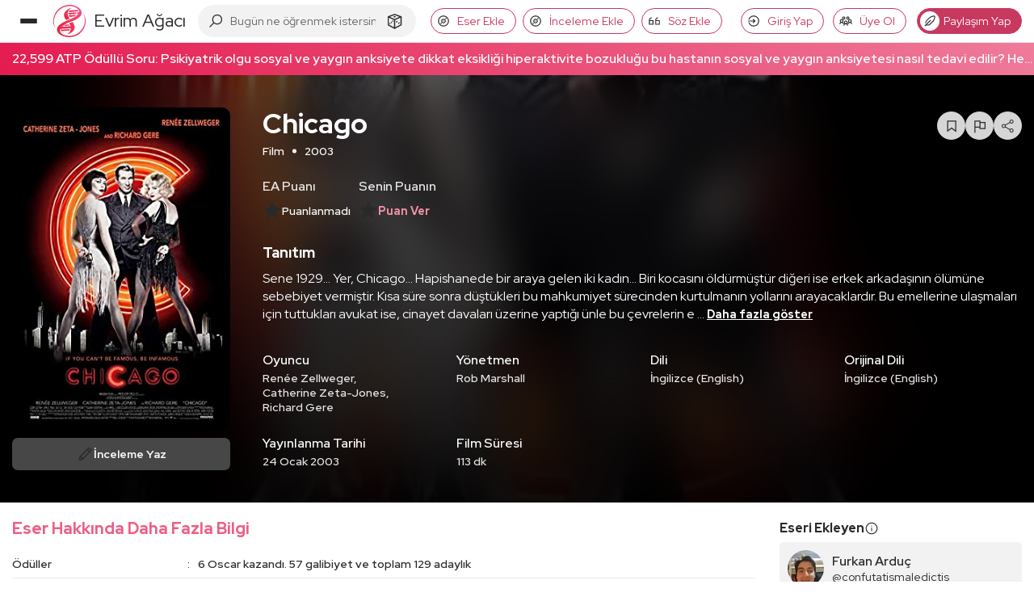

--- FILE ---
content_type: text/html; charset=utf-8
request_url: https://www.google.com/recaptcha/api2/aframe
body_size: 226
content:
<!DOCTYPE HTML><html><head><meta http-equiv="content-type" content="text/html; charset=UTF-8"></head><body><script nonce="QLOPfgCNxjs6QjLCTFVu_g">/** Anti-fraud and anti-abuse applications only. See google.com/recaptcha */ try{var clients={'sodar':'https://pagead2.googlesyndication.com/pagead/sodar?'};window.addEventListener("message",function(a){try{if(a.source===window.parent){var b=JSON.parse(a.data);var c=clients[b['id']];if(c){var d=document.createElement('img');d.src=c+b['params']+'&rc='+(localStorage.getItem("rc::a")?sessionStorage.getItem("rc::b"):"");window.document.body.appendChild(d);sessionStorage.setItem("rc::e",parseInt(sessionStorage.getItem("rc::e")||0)+1);localStorage.setItem("rc::h",'1769317214934');}}}catch(b){}});window.parent.postMessage("_grecaptcha_ready", "*");}catch(b){}</script></body></html>

--- FILE ---
content_type: application/javascript; charset=utf-8
request_url: https://fundingchoicesmessages.google.com/f/AGSKWxVtpSbsrjLIQhYCS0rpla8G9esLNQb0CB1EQUguOWwjYbw3f6QvUPRF8gp6-N9Z3_GTkM6qTBfqk752dbgVkZ9MVucE088RRJf1jffxLb08Uor55-B8ROWokBjy415L_l3iDDl-fRRe007xuKIZUTNYlZKGqJqzmep_7Uw8cQdpRS0MTocoD363-4v5/_/toonad._advertisement_/ads-right._300_60_-ad-vertical-
body_size: -1289
content:
window['77400d9c-906d-4792-8dbf-2e301ce31432'] = true;